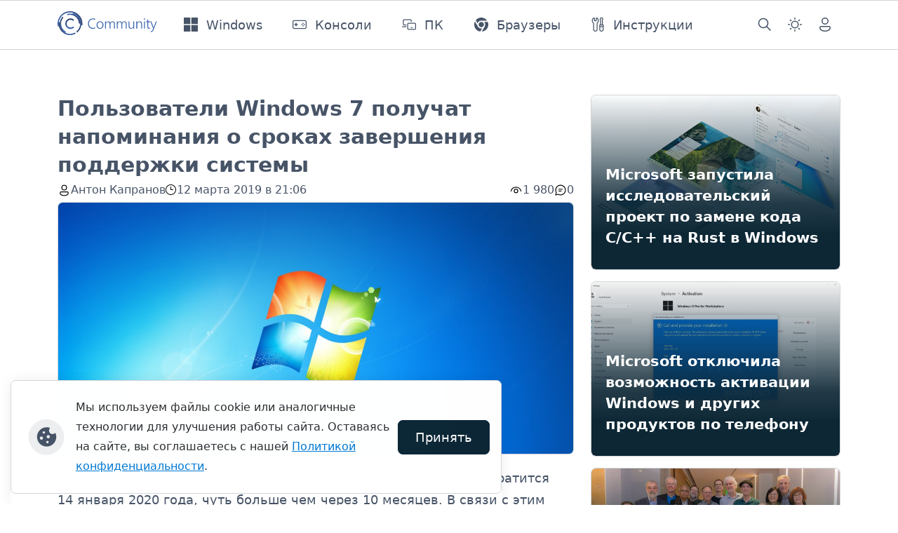

--- FILE ---
content_type: text/html; charset=utf-8
request_url: https://thecommunity.ru/microsoft/windows/6580-polzovateli-windows-7-poluchat-napominanija-o-srokah-zavershenija-podderzhki-sistemy.html
body_size: 11191
content:
<!doctype html>
<html lang="ru">

<head>
  <title>Пользователи Windows 7 получат напоминания о сроках завершения поддержки системы » thecommunity.ru | Community</title>
<meta charset="utf-8">
<meta name="description" content="Расширенная поддержка операционной системы Windows 7 прекратится 14 января 2020 года, чуть больше чем через 10 месяцев. В связи с этим компания Microsoft начинает отправлять напоминания пользователям системы, чтобы предупредить их о грядущих изменениях.Сообщается, что в течение этого года">
<meta name="keywords" content="Microsoft, Windows, системы, напоминания», чтобы, пользователи, Расширенная, возненавидела, Общественность, и 2016, в 2015, распространявшегося, приложения, на Windows, помощи, пользователей, перевести, принудительно, попытку, напомнить">
<meta name="generator" content="DataLife Engine (https://dle-news.ru)">
<link rel="canonical" href="https://thecommunity.ru/microsoft/windows/6580-polzovateli-windows-7-poluchat-napominanija-o-srokah-zavershenija-podderzhki-sistemy.html">
<link rel="alternate" type="application/rss+xml" title="thecommunity.ru | Community RSS" href="https://thecommunity.ru/rss.xml">
<link rel="alternate" type="application/rss+xml" title="thecommunity.ru | Community RSS Dzen" href="https://thecommunity.ru/rssdzen.xml">
<link rel="preconnect" href="https://thecommunity.ru/" fetchpriority="high">
<meta property="twitter:title" content="Пользователи Windows 7 получат напоминания о сроках завершения поддержки системы » thecommunity.ru | Community">
<meta property="twitter:url" content="https://thecommunity.ru/microsoft/windows/6580-polzovateli-windows-7-poluchat-napominanija-o-srokah-zavershenija-podderzhki-sistemy.html">
<meta property="twitter:card" content="summary_large_image">
<meta property="twitter:image" content="https://thecommunity.ru/uploads/posts/2019-03/1552414023_1552072361_windows_7_wallpapers__1_.jpg">
<meta property="twitter:description" content="Расширенная поддержка операционной системы Windows 7 прекратится 14 января 2020 года, чуть больше чем через 10 месяцев. В связи с этим компания Microsoft начинает отправлять напоминания пользователям системы, чтобы предупредить их о грядущих изменениях. Сообщается, что в течение этого года">
<meta property="og:type" content="article">
<meta property="og:site_name" content="thecommunity.ru | Community">
<meta property="og:title" content="Пользователи Windows 7 получат напоминания о сроках завершения поддержки системы » thecommunity.ru | Community">
<meta property="og:url" content="https://thecommunity.ru/microsoft/windows/6580-polzovateli-windows-7-poluchat-napominanija-o-srokah-zavershenija-podderzhki-sistemy.html">
<meta property="og:image" content="https://thecommunity.ru/uploads/posts/2019-03/1552414023_1552072361_windows_7_wallpapers__1_.jpg">
<meta property="og:description" content="Расширенная поддержка операционной системы Windows 7 прекратится 14 января 2020 года, чуть больше чем через 10 месяцев. В связи с этим компания Microsoft начинает отправлять напоминания пользователям системы, чтобы предупредить их о грядущих изменениях. Сообщается, что в течение этого года">
<link rel="amphtml" href="https://thecommunity.ru/microsoft/windows/6580-polzovateli-windows-7-poluchat-napominanija-o-srokah-zavershenija-podderzhki-sistemy/amp.html">

<script src="/public/js/jquery3.js?v=016f0"></script>
<script src="/public/js/jqueryui.js?v=016f0" defer></script>
<script src="/public/js/dle_js.js?v=016f0" defer></script>
<script src="/public/fancybox/fancybox.js?v=016f0" defer></script>
<script src="/templates/Community2024/js/splide.min.js?v=016f0" defer></script>
<script type="application/ld+json">{"@context":"https://schema.org","@graph":[{"@type":"NewsArticle","@context":"https://schema.org/","publisher":{"@type":"Organization","name":"Community","logo":{"@type":"ImageObject","url":"https://thecommunity.ru/icons/apple-icon-180x180.png"}},"name":"Пользователи Windows 7 получат напоминания о сроках завершения поддержки системы","headline":"Пользователи Windows 7 получат напоминания о сроках завершения поддержки системы","mainEntityOfPage":{"@type":"WebPage","@id":"https://thecommunity.ru/microsoft/windows/6580-polzovateli-windows-7-poluchat-napominanija-o-srokah-zavershenija-podderzhki-sistemy.html"},"datePublished":"2019-03-12T21:06:24+03:00","author":{"@type":"Person","name":"Kapranov","url":"https://thecommunity.ru/user/Kapranov/"},"image":["https://thecommunity.ru/uploads/posts/2019-03/1552414023_1552072361_windows_7_wallpapers__1_.jpg"],"description":"Расширенная поддержка операционной системы Windows 7 прекратится 14 января 2020 года, чуть больше чем через 10 месяцев. В связи с этим компания Microsoft начинает отправлять напоминания пользователям системы, чтобы предупредить их о грядущих изменениях. Сообщается, что в течение этого года"},{"@type":"BreadcrumbList","@context":"https://schema.org/","itemListElement":[{"@type":"ListItem","position":1,"item":{"@id":"https://thecommunity.ru/","name":"Community"}},{"@type":"ListItem","position":2,"item":{"@id":"https://thecommunity.ru/microsoft/","name":"Microsoft"}},{"@type":"ListItem","position":3,"item":{"@id":"https://thecommunity.ru/microsoft/windows/","name":"Windows"}},{"@type":"ListItem","position":4,"item":{"@id":"https://thecommunity.ru/microsoft/windows/6580-polzovateli-windows-7-poluchat-napominanija-o-srokah-zavershenija-podderzhki-sistemy.html","name":"Пользователи Windows 7 получат напоминания о сроках завершения поддержки системы"}}]}]}</script>
  
  <meta name="twitter:card" content="summary_large_image" />
  <meta name="twitter:site" content="@thecommunity_ru" />

  <script rel="preload" src="/templates/Community2024/js/scripts.min.js?v=016f0"></script>
  
  <link rel="stylesheet" type="text/css" href="/templates/Community2024/css/custom.min.css?v=016f0" media="screen">
  <link rel="stylesheet" type="text/css" href="/templates/Community2024/css/engine.min.css?v=016f0">
  <link rel="stylesheet" type="text/css" href="/templates/Community2024/css/splide.min.css?v=016f0">

  <meta name="viewport" content="width=device-width, initial-scale=1, minimum-scale=1, maximum-scale=1, user-scalable=no">
  <meta name="HandheldFriendly" content="true">
  <meta name="MobileOptimized" content="width" />
  <meta name="apple-mobile-web-app-capable" content="yes">
  <meta http-equiv="X-UA-Compatible" content="IE=edge" />
  <link rel="yandex-tableau-widget" href="manifest.json?v=016f0" />
  <meta property="fb:pages" content="157910624348427" />
  <meta name="yandex-verification" content="66ef0d3a6afea838" />
  <meta name="application-name" content="Community" />
  <link rel="apple-touch-icon" sizes="57x57" href="/icons/apple-icon-57x57.png?v=016f0">
  <link rel="apple-touch-icon" sizes="60x60" href="/icons/apple-icon-60x60.png?v=016f0">
  <link rel="apple-touch-icon" sizes="72x72" href="/icons/apple-icon-72x72.png?v=016f0">
  <link rel="apple-touch-icon" sizes="76x76" href="/icons/apple-icon-76x76.png?v=016f0">
  <link rel="apple-touch-icon" sizes="114x114" href="/icons/apple-icon-114x114.png?v=016f0">
  <link rel="apple-touch-icon" sizes="120x120" href="/icons/apple-icon-120x120.png?v=016f0">
  <link rel="apple-touch-icon" sizes="144x144" href="/icons/apple-icon-144x144.png?v=016f0">
  <link rel="apple-touch-icon" sizes="152x152" href="/icons/apple-icon-152x152.png?v=016f0">
  <link rel="apple-touch-icon" sizes="180x180" href="/icons/apple-icon-180x180.png?v=016f0">
  <link rel="icon" type="image/png" sizes="32x32" href="/icons/favicon-32x32.png?v=016f0">
  <link rel="icon" type="image/png" sizes="16x16" href="/icons/favicon-16x16.png?v=016f0">
  <link rel="manifest" href="/icons/manifest.json?v=016f0">
  <link rel="mask-icon" href="/icons/safari-pinned-tab.svg?v=016f0" color="#003c74">
  <link rel="shortcut icon" href="/icons/favicon.ico?v=016f0">
  <meta name="msapplication-config" content="/icons/browserconfig.xml?v=016f0">
  <meta name="msapplication-TileColor" content="#003C74">
  <meta name="theme-color" content="#003C74" />
  <link rel="preconnect" href="https://mc.yandex.ru">
  <link rel="preconnect" href="https://cdn.sendpulse.com">
  <link rel="preconnect" href="https://top-fwz1.mail.ru">
  <link rel="preconnect" href="https://kraken.rambler.ru">
  <link rel="preconnect" href="https://web.webpushs.com">
  <link rel="preconnect" href="https://informer.yandex.ru">
  <link rel="preconnect" href="https://www.google-analytics.com">
  <link rel="preconnect" href="https://www.googletagmanager.com/">
  <!-- Yandex.RTB -->
  <script>window.yaContextCb=window.yaContextCb||[]</script>
  <script src="https://yandex.ru/ads/system/context.js" async></script>
  <script>
    jQuery(function ($) {
      $.get("/templates/Community2024/images/svg-sprite.svg?v=016f0", function (data) {
        var div = document.createElement("div");
        div.innerHTML = new XMLSerializer().serializeToString(data.documentElement);
        document.body.insertBefore(div, document.body.childNodes[0]);
      });
    });
  </script>
</head>

<body>
  <header>
    <nav class="navbar navbar-bottom navbar-expand-lg bg-body-tertiary user-select-none">
      <div class="container">
        <a class="navbar-brand" href="/">
          <img src="/templates/Community2024/images/logo.svg" alt="logo" style="height: 40px;">
        </a>
        <button class="navbar-toggler" type="button" data-bs-toggle="offcanvas" data-bs-target="#offcanvasNavbar"
          aria-controls="navbarSupportedContent" aria-expanded="false" aria-label="Toggle navigation">
          <span class="navbar-toggler-icon"></span>
        </button>
        <div class="offcanvas offcanvas-bottom offcanvas-settings" data-bs-backdrop="false" tabindex="-1"
          id="offcanvasNavbar" aria-labelledby="offcanvasNavbarLabel">
          <div class="offcanvas-header">
            <h5 class="offcanvas-title" id="offcanvasNavbarLabel">Навигация</h5>
            <button type="button" class="btn-close" data-bs-dismiss="offcanvas" aria-label="Close"></button>
          </div>
          <div class="offcanvas-body nav-body d-flex offcanvas-column p-0">
            <ul class="navbar-nav navbar-menu me-auto mb-2 mb-lg-0 flex-grow-1">
              <li class="nav-item">
                <a class="nav-link d-flex align-items-center px-0" href="/microsoft/windows/windows/">
                  <svg class="svg-icon me-lg-9 me-4">
                    <use href="#Windows"></use>
                  </svg>
                  <span>Windows</span>
                </a>
              </li>
              <li class="nav-item">
                <a class="nav-link d-flex align-items-center px-0" href="/hardware/game-consoles/">
                  <svg class="svg-icon me-lg-9 me-4">
                    <use href="#Consoles"></use>
                  </svg>
                  <span>Консоли</span>
                </a>
              </li>
              <li class="nav-item">
                <a class="nav-link d-flex align-items-center px-0" href="/microsoft/pc/">
                  <svg class="svg-icon me-lg-9 me-4">
                    <use href="#Surface"></use>
                  </svg>
                  <span>ПК</span>
                </a>
              </li>
              <li class="nav-item">
                <a class="nav-link d-flex align-items-center px-0" href="/software/browser/">
                  <svg class="svg-icon me-lg-9 me-4">
                    <use href="#Browsers"></use>
                  </svg>
                  <span>Браузеры</span>
                </a>
              </li>
              <li class="nav-item">
                <a class="nav-link d-flex align-items-center px-0" href="/blog/guides/">
                  <svg class="svg-icon me-lg-9 me-4">
                    <use href="#Guides"></use>
                  </svg>
                  <span>Инструкции</span>
                </a>
              </li>
            </ul>

            <ul class="navbar-nav navbar-right me-auto mb-2 mb-lg-0 flex-grow-2">
              <li class="nav-item p-lg-0">
                <a class="nav-link d-flex align-items-center" href="/index.php?do=search">
                  <svg class="my-1 me-4 me-lg-0">
                    <use href="#search"></use>
                  </svg>
                  <span class="d-lg-none ms-lg-4 px-0">Поиск</span>
                </a>
              </li>
              <li class="nav-item dropdown p-lg-0">
                <a class="btn btn-link nav-link py-2 px-0 px-lg-2 dropdown-toggle d-flex align-items-center"
                  id="bd-theme" type="button" aria-expanded="false" data-bs-toggle="dropdown" data-bs-display="static"
                  aria-label="Toggle theme (dark)">
                  <svg class="my-1 me-4 me-lg-0 theme-icon-active">
                    <use href="#dark_theme"></use>
                  </svg>
                  <span class="d-lg-none ms-lg-4 px-0" id="bd-theme-text">Смена темы</span>
                </a>
                <ul class="dropdown-menu dropdown-menu-end nav-offcanvas-dropdown theme-change shadow"
                  aria-labelledby="bd-theme-text">
                  <li>
                    <button type="button" class="dropdown-item d-flex align-items-center" data-bs-theme-value="light"
                      aria-pressed="false">
                      <svg class="svg-icon me-4">
                        <use href="#sunny"></use>
                      </svg>
                      Светлая
                      <svg class="checkmark ms-7 d-none">
                        <use href="#checkmark"></use>
                      </svg>
                    </button>
                  </li>
                  <li>
                    <button type="button" class="dropdown-item d-flex align-items-center active"
                      data-bs-theme-value="dark" aria-pressed="true">
                      <svg class="svg-icon me-4">
                        <use href="#moon"></use>
                      </svg>
                      Тёмная
                      <svg class="checkmark ms-7 d-none">
                        <use href="#checkmark"></use>
                      </svg>
                    </button>
                  </li>
                  <li>
                    <button type="button" class="dropdown-item d-flex align-items-center" data-bs-theme-value="auto"
                      aria-pressed="false">
                      <svg class="svg-icon me-4">
                        <use href="#dark_theme"></use>
                      </svg>
                      Системная
                      <svg class="checkmark ms-7 d-none">
                        <use href="#checkmark"></use>
                      </svg>
                    </button>
                  </li>
                </ul>
              </li>
              
              <li class="nav-item p-lg-0">
                <a class="nav-link d-flex align-items-center" data-bs-toggle="modal" data-bs-target="#login-form-modal">
                  <svg class="my-1 me-4 me-lg-0">
                    <use href="#person"></use>
                  </svg>
                  <span class="d-lg-none ms-lg-4 px-0">Авторизация</span>
                </a>
              </li>
              
              
            </ul>
          </div>
        </div>
      </div>
    </nav>
  </header>

  <section class="container mt-7 ads reklama">
    <div class="row">
      <div class="col">
        <!-- Yandex.RTB R-A-288086-14 -->
<div id="yandex_rtb_R-A-288086-14"></div>
<script>window.yaContextCb.push(()=>{
  Ya.Context.AdvManager.render({
    renderTo: 'yandex_rtb_R-A-288086-14',
    blockId: 'R-A-288086-14'
  })
})</script>
      </div>
    </div>
  </section>
  

  <section class="container mt-7">
    
    <div class="row ">
      
      <script type="text/javascript">
    jQuery(document).ready(function ($) {
        var $table = $("table");
        //$('.full-story img:first').remove();
        $("iframe[data-src*='youtube']").wrap('<div class="fixed-video"></div>');
        $("iframe[src*='youtube']").wrap('<div class="fixed-video"></div>');
        $("iframe[src*='vk.com/video_ext.php']").wrap('<div class="fixed-video"></div>');
        $("iframe[src*='vk.ru/video_ext.php']").wrap('<div class="fixed-video"></div>');
        $("iframe[src*='vkvideo.ru/video_ext.php']").wrap('<div class="fixed-video"></div>');
        $table.addClass("table");
        $("table").wrap('<div class="table-responsive"></div>');
    });
</script>

<div class="container">
    <div class="row">
        <div class="col-xs-12 col-lg-8 col-xxl-9">
            <article class="news-block" itemscope itemtype="http://schema.org/NewsArticle">
                    <div itemprop="publisher" itemscope itemtype="https://schema.org/Organization" style="display: none;">
                        <div itemprop="logo" itemscope itemtype="https://schema.org/ImageObject">
                            <img alt="logo" itemprop="image url" src="/scripts/logo-color.png"/>
                            <meta itemprop="width" content="220">
                            <meta itemprop="height" content="60">
                        </div>
                    <meta itemprop="name" content="Community">
                    </div>
                    <meta itemprop="mainEntityOfPage" content="https://thecommunity.ru/microsoft/windows/6580-polzovateli-windows-7-poluchat-napominanija-o-srokah-zavershenija-podderzhki-sistemy.html" />
                    <meta itemprop="image" content="https://thecommunity.ru/uploads/posts/2019-03/medium/1552414023_1552072361_windows_7_wallpapers__1_.jpg" />
                    <h1 class="news-title" itemprop="headline">Пользователи Windows 7 получат напоминания о сроках завершения поддержки системы</h1>
                    <div class="news-subtitle">
                        <div class="row justify-content-between">
                            <div class="col-sm-12 col-xl-8">
                                <div class="news-subtitle-items">
                                    <div class="news-subtitle-author">
                                        <div class="news-subtitle-author-icon">
                                            <svg>
                                                <use xlink:href="#person"></use>
                                            </svg>
                                        </div>
                                        <div class="news-subtitle-author-text"><span itemprop="author" itemscope
                                            itemtype="http://schema.org/Person"><span itemprop="name"><a href="https://thecommunity.ru/user/Kapranov/">Антон Капранов</a></span></span></div>
                                    </div>
                                    <div class="news-subtitle-date">
                                        <div class="news-subtitle-date-icon">
                                            <svg>
                                                <use xlink:href="#clock"></use>
                                            </svg>
                                        </div>
                                        <div class="news-subtitle-date-text"><time itemprop="datePublished" datetime="2019-03-12T21:06:24+03:00">12 марта 2019 в 21:06</time></div>
                                    </div>
                                </div>
                            </div>
                            <div class="col-sm-12 col-xl-4 d-flex justify-content-xl-end pt-1 py-xl-0">
                                <div class="news-subtitle-items">
                                    <div class="news-subtitle-views">
                                        <div class="news-subtitle-views-icon">
                                            <svg>
                                                <use xlink:href="#eye_show"></use>
                                            </svg>
                                        </div>
                                        <div class="news-subtitle-views-text">1 980</div>
                                    </div>
                                    <div class="news-subtitle-comm">
                                        <div class="news-subtitle-comm-icon">
                                            <svg>
                                                <use xlink:href="#chat"></use>
                                            </svg>
                                        </div>
                                        <div class="news-subtitle-comm-text">0</div>
                                    </div>
                                    <div class="news-subtitle-bookmark">
                                        
                                        
                                    </div>
                                    
                                    </div>
                            </div>
                          </div>                        
                        <meta itemprop="dateModified" content="" />
                    </div>
                <div class="row">
                    <div class="full-story text-wrap text-break" itemprop="articleBody">
                        <p><!--MBegin:https://thecommunity.ru/uploads/posts/2019-03/1552414023_1552072361_windows_7_wallpapers__1_.jpg|--><a href="https://thecommunity.ru/uploads/posts/2019-03/1552414023_1552072361_windows_7_wallpapers__1_.jpg" class="highslide"><img loading="lazy" src="/uploads/posts/2019-03/medium/1552414023_1552072361_windows_7_wallpapers__1_.jpg" style="max-width:100%;" alt=""></a><!--MEnd--></p>
<p>Расширенная поддержка операционной системы Windows 7 прекратится 14 января 2020 года, чуть больше чем через 10 месяцев. В связи с этим компания Microsoft начинает отправлять напоминания пользователям системы, чтобы предупредить их о грядущих изменениях.</p>
<p>Сообщается, что в течение этого года пользователи несколько раз увидят «вежливые напоминания» на своих устройствах, но при желании вы сможете отключить дальнейшее получение таких уведомлений. Идея заключается в том, чтобы все пользователи Windows 7 знали, что после января 2020 года их система перестанет получать обновления.</p>
<p>Это может напомнить вам попытку Microsoft принудительно перевести пользователей на Windows 10 при помощи приложения «Get Windows 10» (GWX), распространявшегося в 2015 и 2016 году. Общественность возненавидела это приложение за навязчивые уведомления и различные способы компании заставить людей сделать обновление до Windows 10.</p>
<p>К счастью, Microsoft учла ошибки прошлого. На этот раз нам обещают просто «дружелюбные напоминания» о скором завершении поддержки.</p>
                        
                        
                        
                    </div>
                    <div class="col-12 d-flex justify-content-end user-select-none my-3">
                        
                        <a class="link-source d-flex align-items-center gap-2" href="https://www.neowin.net/news/microsoft-to-start-delivering-reminders-to-windows-7-customers-about-end-of-support" target="_blank">
                            <svg>
                                <use xlink:href="#link"></use>
                            </svg>
                            <span>Источник</span>
                        </a>
                        
                    </div>
                    <div class="col-12 d-flex flex-wrap link-category user-select-none">
                        <a href="https://thecommunity.ru/microsoft/">Microsoft</a> / <a href="https://thecommunity.ru/microsoft/windows/">Windows</a>
                    </div>
                </div>
            </article>
            
            
            <div class="row mt-7 reklama">
                <div class="main-hr"></div>
                <!-- Yandex.RTB R-A-288086-15 -->
<div id="yandex_rtb_R-A-288086-15"></div>
<script>window.yaContextCb.push(()=>{
  Ya.Context.AdvManager.render({
    renderTo: 'yandex_rtb_R-A-288086-15',
    blockId: 'R-A-288086-15'
  })
})</script>
            </div>
            
            <div class="main-hr"></div>
            
            <div class="w-100 mt-7">
  <div class="row">
    <div class="col">
      <div class="alert alert-secondary" role="alert">
        <h4 class="alert-heading">Информация</h4>
        Посетители, находящиеся в группе <b>Гости</b>, не могут оставлять комментарии к данной публикации.
      </div>
    </div>
  </div>
</div>
        </div>
        <div class="col-xs-12 col-lg-4 col-xxl-3">
            <div class="card-news user-select-none pb-4">
  <a href="https://thecommunity.ru/microsoft/windows/11491-microsoft-zapustila-issledovatelskij-proekt-po-zamene-koda-cc-na-rust-v-windows.html">
    <div class="card card-style card-overflow" style="height: 15.625rem;">
      <img src="/uploads/posts/2025-12/medium/dsbowdsp8wkfpzbsvp5ngf.webp" class="card-img card-img-custom">
      <div class="card-img-overlay card-bg d-flex">
        <div class="d-flex flex-column align-self-end">
          <h4 class="card-title fw-semibold text-white mb-3">Microsoft запустила исследовательский проект по замене кода C/C++ на Rust в Windows</h4>
        </div>
      </div>
    </div>
  </a>
</div><div class="card-news user-select-none pb-4">
  <a href="https://thecommunity.ru/microsoft/windows/11490-microsoft-otkljuchila-aktivaciju-windows-i-drugih-produktov-po-telefonu.html">
    <div class="card card-style card-overflow" style="height: 15.625rem;">
      <img src="/uploads/posts/2025-12/medium/phoneactivationwin.webp" class="card-img card-img-custom">
      <div class="card-img-overlay card-bg d-flex">
        <div class="d-flex flex-column align-self-end">
          <h4 class="card-title fw-semibold text-white mb-3">Microsoft отключила возможность активации Windows и других продуктов по телефону</h4>
        </div>
      </div>
    </div>
  </a>
</div><div class="card-news user-select-none pb-4">
  <a href="https://thecommunity.ru/microsoft/windows/11483-razrabotchiki-windows-10-vstretilis-spustja-40-let-blagodarja-sekretnoj-pashalke.html">
    <div class="card card-style card-overflow" style="height: 15.625rem;">
      <img src="/uploads/posts/2025-12/medium/20251209_windows_1_anniversary_252.webp" class="card-img card-img-custom">
      <div class="card-img-overlay card-bg d-flex">
        <div class="d-flex flex-column align-self-end">
          <h4 class="card-title fw-semibold text-white mb-3">Разработчики Windows 1.0 встретились спустя 40 лет благодаря секретной «пасхалке»</h4>
        </div>
      </div>
    </div>
  </a>
</div><div class="card-news user-select-none pb-4">
  <a href="https://thecommunity.ru/microsoft/11356-microsoft-obedinjaet-komandy-razrabotki-windows-pod-edinym-rukovodstvom.html">
    <div class="card card-style card-overflow" style="height: 15.625rem;">
      <img src="/uploads/posts/2025-09/pavan-davuluri-1.webp" class="card-img card-img-custom">
      <div class="card-img-overlay card-bg d-flex">
        <div class="d-flex flex-column align-self-end">
          <h4 class="card-title fw-semibold text-white mb-3">Microsoft объединяет команды разработки Windows под единым руководством</h4>
        </div>
      </div>
    </div>
  </a>
</div>
            
            <div class="reklama mb-4">
                <!-- Yandex.RTB R-A-288086-2 -->
<div id="yandex_rtb_R-A-288086-2"></div>
<script>window.yaContextCb.push(()=>{
  Ya.Context.AdvManager.render({
    renderTo: 'yandex_rtb_R-A-288086-2',
    blockId: 'R-A-288086-2'
  })
})</script>
            </div>
            
        </div>
    </div>
</div>
    </div>
  </section>

  <section class="container user-select-none pt-4">
    
  </section>

  <footer class="footer user-select-none">
    <div class="container">
      <div class="row">
        <div class="row">
          <div class="col-sm-12 col-lg-10">
            <a class="footer-brand mt-10" href="/">
              <img src="/templates/Community2024/images/logo.svg" alt="logo">
            </a>
            <ul class="footer-links px-0 py-6">
              <li><a class="text-reset text-decoration-none" href="/about.html">Контакты</a></li>
              <li><a class="text-reset text-decoration-none" href="/index.php?do=rules">Правила</a></li>
              <li><a class="text-reset text-decoration-none" href="/index.php?do=feedback">Обратная связь</a></li>
              <li><a class="text-reset text-decoration-none" href="/copyright.html">Правила копирования материалов</a>
              </li>
            </ul>
          </div>
          <div class="footer-apps col-sm-12 col-lg-2 d-flex flex-column align-items-lg-end mt-lg-10 pb-6">
            <div class="d-flex flex-column gap-4">
              <div>Приложение</div>
              <a href="//apps.microsoft.com/detail/9nr7t1xldg16?ocid=badge" target="_blank">
                <img src="/templates/Community2024/images/msstore.png" alt="badge">
              </a>
            </div>
          </div>
        </div>
        <div class="row footer-copyright py-7">
          <div class="col-sm-12 col-lg-8">©thecommunity.ru 2026. Все права защищены.</div>
          <div class="col-sm-12 col-lg-4 footer-social d-flex justify-content-lg-end py-4 py-lg-0 gap-6">
            <a href="https://vk.com/thecommunity"><svg>
                <use xlink:href="#vk-footer"></use>
              </svg>
            </a>
            <a href="https://t.me/thecommunity_channel"><svg>
                <use xlink:href="#telegram-footer"></use>
              </svg>
            </a>
            <a href="https://twitter.com/thecommunity_ru"><svg>
                <use xlink:href="#twitter-footer"></use>
              </svg>
            </a>
            <a href="https://www.youtube.com/@thecommunityru"><svg>
                <use xlink:href="#youtube-footer"></use>
              </svg>
            </a>
          </div>
        </div>
      </div>
    </div>
  </footer>

  <div id="login-form-modal" class="modal fade user-select-none" tabindex="-1">


<div class="modal-dialog modal-dialog-centered">
    <div class="modal-content">
        <div class="modal-header">
            <h1 class="modal-title fs-5" id="exampleModalLabel">Авторизация</h1>
            <button type="button" class="btn-close" data-bs-dismiss="modal" aria-label="Close"></button>
        </div>
        <div class="modal-body">
            <form class="login-form" method="post">
                <div class="mb-6">
                    <label class="form-label fw-bold" for="login_name" class="sr-only">Логин или email:</label>
                    <input class="form-control" type="text" name="login_name" id="login_name"
                        placeholder="email@example.com" required autofocus>
                </div>
                <div class="mb-6">
                    <label class="form-label fw-bold" for="login_password" class="sr-only">Пароль:</label>
                    <input class="form-control" type="password" name="login_password" id="login_password"
                        placeholder="Пароль">
                </div>
                <div class="d-grid gap-2 mb-6">
                    <button class="btn btn-primary" type="submit">Войти</button>
                </div>
                <div class="d-grid gap-2 my-6">
                    <span class="login-else text-center">ИЛИ</span>
                </div>
                <div class="container g-0">
                    <div class="row social-login-btn gy-9 gx-3">
                        <div class="col-12"><a class="btn btn-login btn-login-vk" role="button" href="https://id.vk.ru/authorize?client_id=54231106&amp;redirect_uri=https%3A%2F%2Fthecommunity.ru%2Findex.php%3Fdo%3Dauth-social%26provider%3Dvk&amp;scope=email&amp;state=359ebca63811449b191fa0dfccdeb8d1&amp;response_type=code&amp;code_challenge=0y4KU-SSGgVU2yzihy_1vA3u0ovDHHVcZmuSmiee2i8&amp;code_challenge_method=S256" target="_blank">
                                <svg>
                                    <use xlink:href="#vk-footer"></use>
                                </svg>
                                <span>Войти с ВК</span>
                            </a></div>
                        <div class="col-3"><a class="btn btn-login btn-login-ok" role="button" href="https://connect.ok.ru/oauth/authorize?client_id=1246683392&amp;redirect_uri=https%3A%2F%2Fthecommunity.ru%2Findex.php%3Fdo%3Dauth-social%26provider%3Dod&amp;scope=VALUABLE_ACCESS%3BGET_EMAIL&amp;state=359ebca63811449b191fa0dfccdeb8d1&amp;response_type=code"
                                target="_blank">
                                <svg>
                                    <use xlink:href="#ok-logo"></use>
                                </svg>
                                <span class="d-none">Войти с ОК</span>
                            </a></div>
                        <div class="col-3"><a class="btn btn-login btn-login-mailru" role="button" href="https://oauth.mail.ru/login?client_id=f9dbd312468a4169bfe2e7cff0c9c59f&amp;redirect_uri=https%3A%2F%2Fthecommunity.ru%2Findex.php%3Fdo%3Dauth-social%26provider%3Dmailru&amp;scope=userinfo&amp;state=359ebca63811449b191fa0dfccdeb8d1&amp;response_type=code"
                                target="_blank">
                                <svg>
                                    <use xlink:href="#mail-logo"></use>
                                </svg>
                                <span class="d-none">Войти с Mail</span>
                            </a></div>
                        <div class="col-3"><a class="btn btn-login btn-adaptive" role="button" href="https://oauth.yandex.ru/authorize?client_id=a8b853ade1024ac49b0d8836765a0634&amp;redirect_uri=https%3A%2F%2Fthecommunity.ru%2Findex.php%3Fdo%3Dauth-social%26provider%3Dyandex&amp;state=359ebca63811449b191fa0dfccdeb8d1&amp;response_type=code" target="_blank">
                                <svg>
                                    <use xlink:href="#yandex-logo"></use>
                                </svg>
                                <span class="d-none">Войти с Яндекс</span>
                            </a></div>
                        <div class="col-3"><a class="btn btn-login btn-adaptive" role="button" href="https://accounts.google.com/o/oauth2/auth?client_id=854848948707-ud8md1muo6u9n2mg4u5b0v2v4c2rgl7i.apps.googleusercontent.com&amp;redirect_uri=https%3A%2F%2Fthecommunity.ru%2Findex.php%3Fdo%3Dauth-social%26provider%3Dgoogle&amp;scope=https%3A%2F%2Fwww.googleapis.com%2Fauth%2Fuserinfo.email+https%3A%2F%2Fwww.googleapis.com%2Fauth%2Fuserinfo.profile&amp;state=359ebca63811449b191fa0dfccdeb8d1&amp;response_type=code" target="_blank">
                                <svg>
                                    <use xlink:href="#google-logo"></use>
                                </svg>
                                <span class="d-none">Войти с Google</span>
                            </a></div>
                    </div>
                </div>
                <input name="login" type="hidden" id="login" value="submit">
            </form>
        </div>
        <div class="modal-footer d-block pt-0">
            <div class="main-hr"></div>
            <div class="d-grid gap-9 mb-3">
                <a class="btn btn-primary" href="/index.php?do=register">Регистрация</a>
                <a class="btn btn-light" href="/index.php?do=lostpassword">Забыли пароль?</a>
            </div>
        </div>    
    </div>
</div>
</div>

  <script async src="/templates/Community2024/js/bootstrap.bundle.min.js?v=016f0"></script>
  <script>
<!--
var dle_root       = '/';
var dle_admin      = '';
var dle_login_hash = 'c618899bad2f945bbee2865cd782d185153a843e';
var dle_group      = 5;
var dle_skin       = 'Community2024';
var dle_wysiwyg    = 1;
var dle_min_search = '3';
var dle_act_lang   = ["Подтвердить", "Отмена", "Вставить", "Отмена", "Сохранить", "Удалить", "Загрузка. Пожалуйста, подождите...", "Скопировать", "Скопировано!"];
var menu_short     = 'Быстрое редактирование';
var menu_full      = 'Полное редактирование';
var menu_profile   = 'Просмотр профиля';
var menu_send      = 'Отправить сообщение';
var menu_uedit     = 'Админцентр';
var dle_info       = 'Информация';
var dle_confirm    = 'Подтверждение';
var dle_prompt     = 'Ввод информации';
var dle_req_field  = ["Заполните поле с именем", "Заполните поле с сообщением", "Заполните поле с темой сообщения"];
var dle_del_agree  = 'Вы действительно хотите удалить? Данное действие невозможно будет отменить';
var dle_spam_agree = 'Вы действительно хотите отметить пользователя как спамера? Это приведёт к удалению всех его комментариев';
var dle_c_title    = 'Отправка жалобы';
var dle_complaint  = 'Укажите текст Вашей жалобы для администрации:';
var dle_mail       = 'Ваш e-mail:';
var dle_big_text   = 'Выделен слишком большой участок текста.';
var dle_orfo_title = 'Укажите комментарий для администрации к найденной ошибке на странице:';
var dle_p_send     = 'Отправить';
var dle_p_send_ok  = 'Уведомление успешно отправлено';
var dle_save_ok    = 'Изменения успешно сохранены. Обновить страницу?';
var dle_reply_title= 'Ответ на комментарий';
var dle_tree_comm  = '0';
var dle_del_news   = 'Удалить статью';
var dle_sub_agree  = 'Вы действительно хотите подписаться на комментарии к данной публикации?';
var dle_unsub_agree  = 'Вы действительно хотите отписаться от комментариев к данной публикации?';
var dle_captcha_type  = '3';
var dle_share_interesting  = ["Поделиться ссылкой на выделенный текст", "Twitter", "Facebook", "Вконтакте", "Прямая ссылка:", "Нажмите правой клавишей мыши и выберите «Копировать ссылку»"];
var DLEPlayerLang     = {prev: 'Предыдущий',next: 'Следующий',play: 'Воспроизвести',pause: 'Пауза',mute: 'Выключить звук', unmute: 'Включить звук', settings: 'Настройки', enterFullscreen: 'На полный экран', exitFullscreen: 'Выключить полноэкранный режим', speed: 'Скорость', normal: 'Обычная', quality: 'Качество', pip: 'Режим PiP'};
var DLEGalleryLang    = {CLOSE: 'Закрыть (Esc)', NEXT: 'Следующее изображение', PREV: 'Предыдущее изображение', ERROR: 'Внимание! Обнаружена ошибка', IMAGE_ERROR: 'Не удалось загрузить изображение', TOGGLE_AUTOPLAY: 'Просмотр слайдшоу', TOGGLE_SLIDESHOW: 'Просмотр слайдшоу', TOGGLE_FULLSCREEN: 'Полноэкранный режим', TOGGLE_THUMBS: 'Включить / Выключить уменьшенные копии', TOGGLE_FULL: 'Увеличить / Уменьшить', ITERATEZOOM: 'Увеличить / Уменьшить', DOWNLOAD: 'Скачать изображение' };
var DLEGalleryMode    = 1;
var DLELazyMode       = 2;
var allow_dle_delete_news   = false;

jQuery(function($){
					setTimeout(function() {
						$.get(dle_root + "index.php?controller=ajax&mod=adminfunction", { 'id': '6580', action: 'newsread', user_hash: dle_login_hash });
					}, 5000);
});
//-->
</script>
  <div class="d-none">
    <div>
      <!-- Yandex.Metrika informer -->
      <a href="https://metrika.yandex.ru/stat/?id=22038781&amp;from=informer" target="_blank"
        rel="nofollow"><img src="https://informer.yandex.ru/informer/22038781/3_1_FFFFFFFF_EFEFEFFF_0_pageviews"
          style="width:88px; height:31px; border:0;" alt="Яндекс.Метрика"
          title="Яндекс.Метрика: данные за сегодня (просмотры, визиты и уникальные посетители)"
          class="ym-advanced-informer" data-cid="22038781" data-lang="ru" /></a>
      <!-- /Yandex.Metrika informer -->

      <!-- Yandex.Metrika counter -->
      <script type="text/javascript">
        (function (m, e, t, r, i, k, a) {
          m[i] = m[i] || function () { (m[i].a = m[i].a || []).push(arguments) };
          m[i].l = 1 * new Date(); k = e.createElement(t), a = e.getElementsByTagName(t)[0], k.async = 1, k.src = r, a.parentNode.insertBefore(k, a)
        })
          (window, document, "script", "https://mc.yandex.ru/metrika/tag.js", "ym");

        ym(22038781, "init", {
          clickmap: true,
          trackLinks: true,
          accurateTrackBounce: true,
          webvisor: true
        });
      </script>
      <noscript>
        <div><img src="https://mc.yandex.ru/watch/22038781" style="position:absolute; left:-9999px;" alt="" />
        </div>
      </noscript>
      <!-- /Yandex.Metrika counter -->
    </div>

    <div>
      <!-- Top100 (Kraken) Widget -->
      <span id="top100_widget"></span>
      <!-- END Top100 (Kraken) Widget -->

      <!-- Top100 (Kraken) Counter -->
      <script>
        (function (w, d, c) {
          (w[c] = w[c] || []).push(function () {
            var options = {
              project: 2932145,
              element: 'top100_widget',
            };
            try {
              w.top100Counter = new top100(options);
            } catch (e) { }
          });
          var n = d.getElementsByTagName("script")[0],
            s = d.createElement("script"),
            f = function () { n.parentNode.insertBefore(s, n); };
          s.type = "text/javascript";
          s.async = true;
          s.src =
            (d.location.protocol == "https:" ? "https:" : "http:") +
            "//st.top100.ru/top100/top100.js";

          if (w.opera == "[object Opera]") {
            d.addEventListener("DOMContentLoaded", f, false);
          } else { f(); }
        })(window, document, "_top100q");
      </script>
      <noscript>
        <img src="//counter.rambler.ru/top100.cnt?pid=2932145" alt="Топ-100" />
      </noscript>
      <!-- END Top100 (Kraken) Counter -->
      <!-- Global site tag (gtag.js) - Google Analytics -->
        <script async src="https://www.googletagmanager.com/gtag/js?id=UA-40813938-1"></script>
        <script>
            window.dataLayer = window.dataLayer || [];
          function gtag(){dataLayer.push(arguments);}
          gtag('js', new Date());

          gtag('config', 'UA-40813938-1');
      </script>
    </div>
    <div>
      <!-- Rating@Mail.ru counter -->
      <script type="text/javascript">
        var _tmr = window._tmr || (window._tmr = []);
        _tmr.push({ id: "2890629", type: "pageView", start: (new Date()).getTime() });
        (function (d, w, id) {
          if (d.getElementById(id)) return;
          var ts = d.createElement("script"); ts.type = "text/javascript"; ts.async = true; ts.id = id;
          ts.src = "https://top-fwz1.mail.ru/js/code.js";
          var f = function () { var s = d.getElementsByTagName("script")[0]; s.parentNode.insertBefore(ts, s); };
          if (w.opera == "[object Opera]") { d.addEventListener("DOMContentLoaded", f, false); } else { f(); }
        })(document, window, "topmailru-code");
      </script><noscript>
        <div>
          <img src="https://top-fwz1.mail.ru/counter?id=2890629;js=na"
            style="border:0;position:absolute;left:-9999px;" alt="Top.Mail.Ru" />
        </div>
      </noscript>
      <!-- //Rating@Mail.ru counter -->
      <!-- Rating@Mail.ru logo -->
      <a href="https://top.mail.ru/jump?from=2890629">
        <img src="https://top-fwz1.mail.ru/counter?id=2890629;t=433;l=1" style="border:0;" height="31"
          width="88" alt="Top.Mail.Ru" /></a>
      <!-- //Rating@Mail.ru logo -->
    </div>
  </div>
  <div class="cookiealert">
    <div class="alert alert-community d-flex align-items-center">
      <div class="p-2">
        <svg>
          <use xlink:href="#cookie"></use>
        </svg>
      </div>
      <div class="p-2">Мы используем файлы cookie или аналогичные технологии для улучшения работы сайта. Оставаясь на
        сайте, вы соглашаетесь с нашей <a href="/privacy.html">Политикой конфиденциальности</a>.</div>
      <button type="button" class="btn btn-primary acceptcookies ms-auto px-6 py-2">Принять</button>
    </div>
  </div>
</body>

</html>
<!-- DataLife Engine Copyright SoftNews Media Group (https://dle-news.ru) -->
